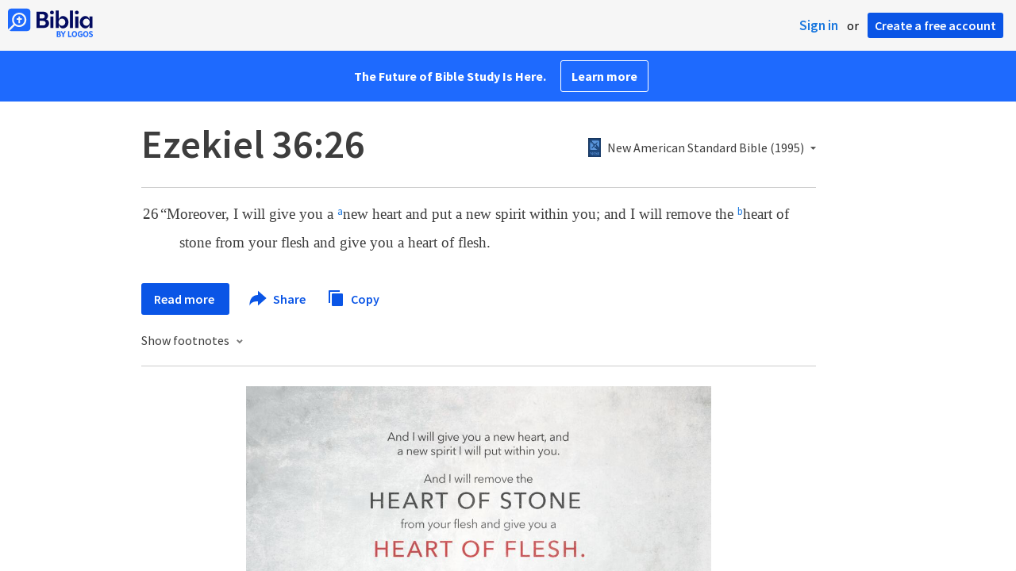

--- FILE ---
content_type: text/html; charset=utf-8
request_url: https://www.google.com/recaptcha/api2/aframe
body_size: 266
content:
<!DOCTYPE HTML><html><head><meta http-equiv="content-type" content="text/html; charset=UTF-8"></head><body><script nonce="Nqi1Tx305egE80Zq5o3UMA">/** Anti-fraud and anti-abuse applications only. See google.com/recaptcha */ try{var clients={'sodar':'https://pagead2.googlesyndication.com/pagead/sodar?'};window.addEventListener("message",function(a){try{if(a.source===window.parent){var b=JSON.parse(a.data);var c=clients[b['id']];if(c){var d=document.createElement('img');d.src=c+b['params']+'&rc='+(localStorage.getItem("rc::a")?sessionStorage.getItem("rc::b"):"");window.document.body.appendChild(d);sessionStorage.setItem("rc::e",parseInt(sessionStorage.getItem("rc::e")||0)+1);localStorage.setItem("rc::h",'1768779820523');}}}catch(b){}});window.parent.postMessage("_grecaptcha_ready", "*");}catch(b){}</script></body></html>